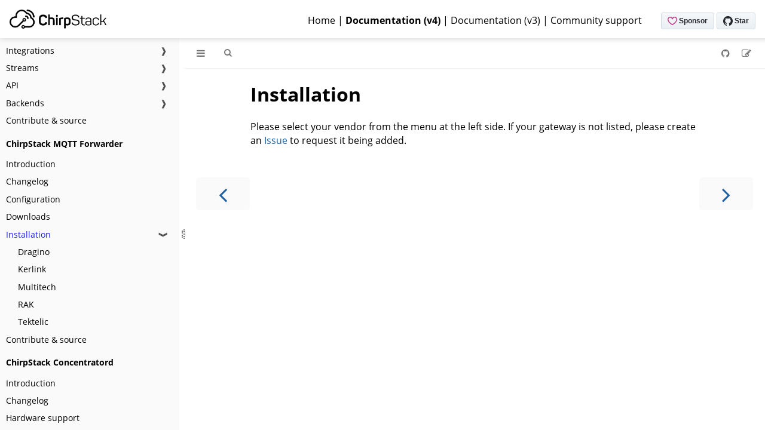

--- FILE ---
content_type: text/html
request_url: https://www.chirpstack.io/docs/chirpstack-mqtt-forwarder/install/index.html
body_size: 5185
content:
<!DOCTYPE HTML>
<html lang="en" class="light sidebar-visible" dir="ltr">
    <head>
        <!-- Book generated using mdBook -->
        <meta charset="UTF-8">
        <title>Installation - ChirpStack open-source LoRaWAN® Network Server documentation</title>


        <!-- Custom HTML head -->
        <!-- Google tag (gtag.js) -->
        <script async src="https://www.googletagmanager.com/gtag/js?id=G-YC61K7WX95"></script>
        <script>
          window.dataLayer = window.dataLayer || [];
          function gtag() { dataLayer.push(arguments); }
          gtag('js', new Date());
        
          gtag('config', 'G-YC61K7WX95');
        </script>
        <script async defer src="https://buttons.github.io/buttons.js"></script>

        <meta name="description" content="">
        <meta name="viewport" content="width=device-width, initial-scale=1">
        <meta name="theme-color" content="#ffffff">

        <link rel="icon" href="../../favicon.svg">
        <link rel="shortcut icon" href="../../favicon.png">
        <link rel="stylesheet" href="../../css/variables.css">
        <link rel="stylesheet" href="../../css/general.css">
        <link rel="stylesheet" href="../../css/chrome.css">

        <!-- Fonts -->
        <link rel="stylesheet" href="../../FontAwesome/css/font-awesome.css">
        <link rel="stylesheet" href="../../fonts/fonts.css">

        <!-- Highlight.js Stylesheets -->
        <link rel="stylesheet" id="highlight-css" href="../../highlight.css">
        <link rel="stylesheet" id="tomorrow-night-css" href="../../tomorrow-night.css">
        <link rel="stylesheet" id="ayu-highlight-css" href="../../ayu-highlight.css">

        <!-- Custom theme stylesheets -->
        <link rel="stylesheet" href="../../theme/css/chirpstack.css">
        <link rel="stylesheet" href="../../theme/pagetoc.css">


        <!-- Provide site root and default themes to javascript -->
        <script>
            const path_to_root = "../../";
            const default_light_theme = "light";
            const default_dark_theme = "navy";
        </script>
        <!-- Start loading toc.js asap -->
        <script src="../../toc.js"></script>
    </head>
    <body>
    <div id="body-container">
        <!-- Work around some values being stored in localStorage wrapped in quotes -->
        <script>
            try {
                let theme = localStorage.getItem('mdbook-theme');
                let sidebar = localStorage.getItem('mdbook-sidebar');

                if (theme.startsWith('"') && theme.endsWith('"')) {
                    localStorage.setItem('mdbook-theme', theme.slice(1, theme.length - 1));
                }

                if (sidebar.startsWith('"') && sidebar.endsWith('"')) {
                    localStorage.setItem('mdbook-sidebar', sidebar.slice(1, sidebar.length - 1));
                }
            } catch (e) { }
        </script>

        <!-- Set the theme before any content is loaded, prevents flash -->
        <script>
            const default_theme = window.matchMedia("(prefers-color-scheme: dark)").matches ? default_dark_theme : default_light_theme;
            let theme;
            try { theme = localStorage.getItem('mdbook-theme'); } catch(e) { }
            if (theme === null || theme === undefined) { theme = default_theme; }
            const html = document.documentElement;
            html.classList.remove('light')
            html.classList.add(theme);
            html.classList.add("js");
        </script>

        <input type="checkbox" id="sidebar-toggle-anchor" class="hidden">

        <!-- Hide / unhide sidebar before it is displayed -->
        <script>
            let sidebar = null;
            const sidebar_toggle = document.getElementById("sidebar-toggle-anchor");
            if (document.body.clientWidth >= 1080) {
                try { sidebar = localStorage.getItem('mdbook-sidebar'); } catch(e) { }
                sidebar = sidebar || 'visible';
            } else {
                sidebar = 'hidden';
            }
            sidebar_toggle.checked = sidebar === 'visible';
            html.classList.remove('sidebar-visible');
            html.classList.add("sidebar-" + sidebar);
        </script>

        <nav id="sidebar" class="sidebar" aria-label="Table of contents">
            <!-- populated by js -->
            <mdbook-sidebar-scrollbox class="sidebar-scrollbox"></mdbook-sidebar-scrollbox>
            <noscript>
                <iframe class="sidebar-iframe-outer" src="../../toc.html"></iframe>
            </noscript>
            <div id="sidebar-resize-handle" class="sidebar-resize-handle">
                <div class="sidebar-resize-indicator"></div>
            </div>
        </nav>

        <div id="page-wrapper" class="page-wrapper">

            <div class="page">
                <div class="chirpstack-header">
                	<div class="chirpstack-logo">
                		<a href="https://www.chirpstack.io"><img class="chirpstack-logo" src="https://www.chirpstack.io/static/logo.png"
                				alt="ChirpStack" /></a>
                	</div>
                	<div class="chirpstack-buttons">
                		<a class="github-button" href="https://github.com/sponsors/chirpstack" data-icon="octicon-heart"
                			data-size="large" aria-label="Sponsor @chirpstack on GitHub">Sponsor</a>
                		<a class="github-button" href="https://github.com/chirpstack/chirpstack" data-size="large"
                			aria-label="Star chirpstack/chirpstack on GitHub">Star</a>
                	</div>
                	<span class="chirpstack-links">
                		<a href="/">Home</a> | <strong>Documentation (v4)</strong> | <a
                			href="https://www.chirpstack.io/docs/v3-documentation.html">Documentation (v3)</a> | <a
                			href="https://support.chirpstack.io">Community support</a>
                	</span>
                </div>
                <div id="menu-bar-hover-placeholder"></div>
                <div id="menu-bar" class="menu-bar sticky">
                    <div class="left-buttons">
                        <label id="sidebar-toggle" class="icon-button" for="sidebar-toggle-anchor" title="Toggle Table of Contents" aria-label="Toggle Table of Contents" aria-controls="sidebar">
                            <i class="fa fa-bars"></i>
                        </label>
                        <button id="theme-toggle" class="icon-button" type="button" title="Change theme" aria-label="Change theme" aria-haspopup="true" aria-expanded="false" aria-controls="theme-list">
                            <i class="fa fa-paint-brush"></i>
                        </button>
                        <ul id="theme-list" class="theme-popup" aria-label="Themes" role="menu">
                            <li role="none"><button role="menuitem" class="theme" id="default_theme">Auto</button></li>
                            <li role="none"><button role="menuitem" class="theme" id="light">Light</button></li>
                            <li role="none"><button role="menuitem" class="theme" id="rust">Rust</button></li>
                            <li role="none"><button role="menuitem" class="theme" id="coal">Coal</button></li>
                            <li role="none"><button role="menuitem" class="theme" id="navy">Navy</button></li>
                            <li role="none"><button role="menuitem" class="theme" id="ayu">Ayu</button></li>
                        </ul>
                        <button id="search-toggle" class="icon-button" type="button" title="Search. (Shortkey: s)" aria-label="Toggle Searchbar" aria-expanded="false" aria-keyshortcuts="S" aria-controls="searchbar">
                            <i class="fa fa-search"></i>
                        </button>
                    </div>

                    <h1 class="menu-title"></h1>

                    <div class="right-buttons">
                        <a href="https://github.com/chirpstack/chirpstack-docs" title="Git repository" aria-label="Git repository">
                            <i id="git-repository-button" class="fa fa-github"></i>
                        </a>
                        <a href="https://github.com/chirpstack/chirpstack-docs/edit/master/src/chirpstack-mqtt-forwarder/install/index.md" title="Suggest an edit" aria-label="Suggest an edit">
                            <i id="git-edit-button" class="fa fa-edit"></i>
                        </a>

                    </div>
                </div>

                <div id="search-wrapper" class="hidden">
                    <form id="searchbar-outer" class="searchbar-outer">
                        <input type="search" id="searchbar" name="searchbar" placeholder="Search this book ..." aria-controls="searchresults-outer" aria-describedby="searchresults-header">
                    </form>
                    <div id="searchresults-outer" class="searchresults-outer hidden">
                        <div id="searchresults-header" class="searchresults-header"></div>
                        <ul id="searchresults">
                        </ul>
                    </div>
                </div>

                <!-- Apply ARIA attributes after the sidebar and the sidebar toggle button are added to the DOM -->
                <script>
                    document.getElementById('sidebar-toggle').setAttribute('aria-expanded', sidebar === 'visible');
                    document.getElementById('sidebar').setAttribute('aria-hidden', sidebar !== 'visible');
                    Array.from(document.querySelectorAll('#sidebar a')).forEach(function(link) {
                        link.setAttribute('tabIndex', sidebar === 'visible' ? 0 : -1);
                    });
                </script>

                <div id="content" class="content">
                    <main>
                        <style>
.mdbook-alerts {
  padding: 8px 16px;
  margin-bottom: 16px;
  border-left: 0.25em solid var(--mdbook-alerts-color);
}

.mdbook-alerts > *:first-child {
  margin-top: 0;
}

.mdbook-alerts > *:last-child {
  margin-bottom: 0;
}

.mdbook-alerts-title {
  display: flex;
  font-weight: 600;
  align-items: center;
  line-height: 1;
  color: var(--mdbook-alerts-color);
  text-transform: capitalize;
}

.mdbook-alerts-icon {
  display: inline-block;
  width: 1em;
  height: 1em;
  margin-right: 0.2em;
  background-color: currentColor;
  -webkit-mask: no-repeat center / 100%;
  mask: no-repeat center / 100%;
  -webkit-mask-image: var(--mdbook-alerts-icon);
  mask-image: var(--mdbook-alerts-icon);
}

.mdbook-alerts-note {
  --mdbook-alerts-color: rgb(9, 105, 218);
  /* https://icon-sets.iconify.design/material-symbols/info-outline-rounded/ */
  --mdbook-alerts-icon: url('data:image/svg+xml,%3Csvg xmlns="http%3A%2F%2Fwww.w3.org%2F2000%2Fsvg" width="24" height="24" viewBox="0 0 24 24"%3E%3Cpath fill="currentColor" d="M12 17q.425 0 .713-.288T13 16v-4q0-.425-.288-.712T12 11q-.425 0-.712.288T11 12v4q0 .425.288.713T12 17m0-8q.425 0 .713-.288T13 8q0-.425-.288-.712T12 7q-.425 0-.712.288T11 8q0 .425.288.713T12 9m0 13q-2.075 0-3.9-.788t-3.175-2.137q-1.35-1.35-2.137-3.175T2 12q0-2.075.788-3.9t2.137-3.175q1.35-1.35 3.175-2.137T12 2q2.075 0 3.9.788t3.175 2.137q1.35 1.35 2.138 3.175T22 12q0 2.075-.788 3.9t-2.137 3.175q-1.35 1.35-3.175 2.138T12 22m0-2q3.35 0 5.675-2.325T20 12q0-3.35-2.325-5.675T12 4Q8.65 4 6.325 6.325T4 12q0 3.35 2.325 5.675T12 20m0-8"%2F%3E%3C%2Fsvg%3E');
}

.mdbook-alerts-tip {
  --mdbook-alerts-color: rgb(26, 127, 55);
  /* https://icon-sets.iconify.design/material-symbols/lightbulb-outline-rounded/ */
  --mdbook-alerts-icon: url('data:image/svg+xml,%3Csvg xmlns="http%3A%2F%2Fwww.w3.org%2F2000%2Fsvg" width="24" height="24" viewBox="0 0 24 24"%3E%3Cpath fill="currentColor" d="M12 22q-.825 0-1.412-.587T10 20h4q0 .825-.587 1.413T12 22m-3-3q-.425 0-.712-.288T8 18q0-.425.288-.712T9 17h6q.425 0 .713.288T16 18q0 .425-.288.713T15 19zm-.75-3q-1.725-1.025-2.738-2.75T4.5 9.5q0-3.125 2.188-5.312T12 2q3.125 0 5.313 2.188T19.5 9.5q0 2.025-1.012 3.75T15.75 16zm.6-2h6.3q1.125-.8 1.738-1.975T17.5 9.5q0-2.3-1.6-3.9T12 4Q9.7 4 8.1 5.6T6.5 9.5q0 1.35.613 2.525T8.85 14M12 14"%2F%3E%3C%2Fsvg%3E');
}

.mdbook-alerts-important {
  --mdbook-alerts-color: rgb(130, 80, 223);
  /* https://icon-sets.iconify.design/material-symbols/chat-info-outline-rounded/ */
  --mdbook-alerts-icon: url('data:image/svg+xml,%3Csvg xmlns="http%3A%2F%2Fwww.w3.org%2F2000%2Fsvg" width="24" height="24" viewBox="0 0 24 24"%3E%3Cpath fill="currentColor" d="M12 7q.425 0 .713-.288T13 6q0-.425-.288-.712T12 5q-.425 0-.712.288T11 6q0 .425.288.713T12 7m0 8q.425 0 .713-.288T13 14v-4q0-.425-.288-.712T12 9q-.425 0-.712.288T11 10v4q0 .425.288.713T12 15m-6 3l-2.3 2.3q-.475.475-1.088.213T2 19.575V4q0-.825.588-1.412T4 2h16q.825 0 1.413.588T22 4v12q0 .825-.587 1.413T20 18zm-.85-2H20V4H4v13.125zM4 16V4z"%2F%3E%3C%2Fsvg%3E');
}

.mdbook-alerts-warning {
  --mdbook-alerts-color: rgb(154, 103, 0);
  /* https://icon-sets.iconify.design/material-symbols/warning-outline-rounded/ */
  --mdbook-alerts-icon: url('data:image/svg+xml,%3Csvg xmlns="http%3A%2F%2Fwww.w3.org%2F2000%2Fsvg" width="24" height="24" viewBox="0 0 24 24"%3E%3Cpath fill="currentColor" d="M2.725 21q-.275 0-.5-.137t-.35-.363q-.125-.225-.137-.488t.137-.512l9.25-16q.15-.25.388-.375T12 3q.25 0 .488.125t.387.375l9.25 16q.15.25.138.513t-.138.487q-.125.225-.35.363t-.5.137zm1.725-2h15.1L12 6zM12 18q.425 0 .713-.288T13 17q0-.425-.288-.712T12 16q-.425 0-.712.288T11 17q0 .425.288.713T12 18m0-3q.425 0 .713-.288T13 14v-3q0-.425-.288-.712T12 10q-.425 0-.712.288T11 11v3q0 .425.288.713T12 15m0-2.5"%2F%3E%3C%2Fsvg%3E');
}

.mdbook-alerts-caution {
  --mdbook-alerts-color: rgb(207, 34, 46);
  /* https://icon-sets.iconify.design/material-symbols/brightness-alert-outline-rounded/ */
  --mdbook-alerts-icon: url('data:image/svg+xml,%3Csvg xmlns="http%3A%2F%2Fwww.w3.org%2F2000%2Fsvg" width="24" height="24" viewBox="0 0 24 24"%3E%3Cpath fill="currentColor" d="M12 17q.425 0 .713-.288T13 16q0-.425-.288-.712T12 15q-.425 0-.712.288T11 16q0 .425.288.713T12 17m0-4q.425 0 .713-.288T13 12V8q0-.425-.288-.712T12 7q-.425 0-.712.288T11 8v4q0 .425.288.713T12 13m-3.35 7H6q-.825 0-1.412-.587T4 18v-2.65L2.075 13.4q-.275-.3-.425-.662T1.5 12q0-.375.15-.737t.425-.663L4 8.65V6q0-.825.588-1.412T6 4h2.65l1.95-1.925q.3-.275.663-.425T12 1.5q.375 0 .738.15t.662.425L15.35 4H18q.825 0 1.413.588T20 6v2.65l1.925 1.95q.275.3.425.663t.15.737q0 .375-.15.738t-.425.662L20 15.35V18q0 .825-.587 1.413T18 20h-2.65l-1.95 1.925q-.3.275-.662.425T12 22.5q-.375 0-.737-.15t-.663-.425zm.85-2l2.5 2.5l2.5-2.5H18v-3.5l2.5-2.5L18 9.5V6h-3.5L12 3.5L9.5 6H6v3.5L3.5 12L6 14.5V18zm2.5-6"%2F%3E%3C%2Fsvg%3E');
}

</style>
<h1 id="installation"><a class="header" href="#installation">Installation</a></h1>
<p>Please select your vendor from the menu at the left side. If your gateway is
not listed, please create an <a href="https://github.com/chirpstack/chirpstack-mqtt-forwarder/issues">Issue</a>
to request it being added.</p>

                    </main>

                    <nav class="nav-wrapper" aria-label="Page navigation">
                        <!-- Mobile navigation buttons -->
                            <a rel="prev" href="../../chirpstack-mqtt-forwarder/downloads.html" class="mobile-nav-chapters previous" title="Previous chapter" aria-label="Previous chapter" aria-keyshortcuts="Left">
                                <i class="fa fa-angle-left"></i>
                            </a>

                            <a rel="next prefetch" href="../../chirpstack-mqtt-forwarder/install/dragino.html" class="mobile-nav-chapters next" title="Next chapter" aria-label="Next chapter" aria-keyshortcuts="Right">
                                <i class="fa fa-angle-right"></i>
                            </a>

                        <div style="clear: both"></div>
                    </nav>
                </div>
            </div>

            <nav class="nav-wide-wrapper" aria-label="Page navigation">
                    <a rel="prev" href="../../chirpstack-mqtt-forwarder/downloads.html" class="nav-chapters previous" title="Previous chapter" aria-label="Previous chapter" aria-keyshortcuts="Left">
                        <i class="fa fa-angle-left"></i>
                    </a>

                    <a rel="next prefetch" href="../../chirpstack-mqtt-forwarder/install/dragino.html" class="nav-chapters next" title="Next chapter" aria-label="Next chapter" aria-keyshortcuts="Right">
                        <i class="fa fa-angle-right"></i>
                    </a>
            </nav>

        </div>




        <script>
            window.playground_copyable = true;
        </script>


        <script src="../../elasticlunr.min.js"></script>
        <script src="../../mark.min.js"></script>
        <script src="../../searcher.js"></script>

        <script src="../../clipboard.min.js"></script>
        <script src="../../highlight.js"></script>
        <script src="../../book.js"></script>

        <!-- Custom JS scripts -->
        <script src="../../theme/pagetoc.js"></script>


    </div>
    </body>
</html>


--- FILE ---
content_type: text/css
request_url: https://www.chirpstack.io/docs/ayu-highlight.css
body_size: 929
content:
/*
Based off of the Ayu theme
Original by Dempfi (https://github.com/dempfi/ayu)
*/

.hljs {
  display: block;
  overflow-x: auto;
  background: #191f26;
  color: #e6e1cf;
}

.hljs-comment,
.hljs-quote {
  color: #5c6773;
  font-style: italic;
}

.hljs-variable,
.hljs-template-variable,
.hljs-attribute,
.hljs-attr,
.hljs-regexp,
.hljs-link,
.hljs-selector-id,
.hljs-selector-class {
  color: #ff7733;
}

.hljs-number,
.hljs-meta,
.hljs-builtin-name,
.hljs-literal,
.hljs-type,
.hljs-params {
  color: #ffee99;
}

.hljs-string,
.hljs-bullet {
  color: #b8cc52;
}

.hljs-title,
.hljs-built_in,
.hljs-section {
  color: #ffb454;
}

.hljs-keyword,
.hljs-selector-tag,
.hljs-symbol {
  color: #ff7733;
}

.hljs-name {
    color: #36a3d9;
}

.hljs-tag {
    color: #00568d;
}

.hljs-emphasis {
  font-style: italic;
}

.hljs-strong {
  font-weight: bold;
}

.hljs-addition {
  color: #91b362;
}

.hljs-deletion {
  color: #d96c75;
}


--- FILE ---
content_type: text/css
request_url: https://www.chirpstack.io/docs/theme/css/chirpstack.css
body_size: 1176
content:
@media only screen and (max-width: 768px) {
	.chirpstack-header {
		display: none;
	}
}

@media only screen and (min-width: 768px) {
	.chirpstack-header {
		position: fixed;
		top: 0;
		left: 0;
		width: 100%;
		height: 32px;
		background-color: white;
		box-shadow: 0 0 10px 0 #ccc;
		padding: 16px;
		z-index: 999;
	}

	.chirpstack-logo {
		float: left;
		height: 32px;
	}

	.chirpstack-links {
		margin-top: 7px;
		font-size: 16px;
		margin-right: 32px;
		float: right;
	}

	.chirpstack-buttons {
		margin-top: 5px;
		float: right;
		margin-right: 32px;
	}

	.sidebar {
		margin-top: 64px;
	}

	.page-wrapper {
		margin-top: 64px;
	}

	.nav-chapters {
		top: 64px;
	}

	.chirpstack-links a {
		color: black;
		text-decoration: none;
	}

	.chirpstack-links a:hover {
		text-decoration: underline;
	}

	#menu-bar.sticky,
	.js #menu-bar-hover-placeholder:hover+#menu-bar,
	.js #menu-bar:hover,
	.js.sidebar-visible #menu-bar {
		top: 64px !important;
	}

	#menu-bar-hover-placeholder {
		top: 64px;
	}

	html {
		scroll-padding: 64px;
	}
}

#theme-toggle {
	display: none;
}

.sponsors img {
	max-height: 135px;
	max-width: 300px;
  margin-left: 25px;
  margin-right: 25px;
}


--- FILE ---
content_type: text/css
request_url: https://www.chirpstack.io/docs/theme/pagetoc.css
body_size: 1317
content:
@media only screen and (max-width:1439px) {
    .sidetoc {
        display: none;
    }
}

@media only screen and (min-width:1440px) {
    main {
        position: relative;
    }
    .sidetoc {
        margin-left: auto;
        margin-right: auto;
        left: calc(100% + (var(--content-max-width))/4 - 140px);
        position: absolute;
    }
    .pagetoc {
        position: fixed;
        width: 200px;
        height: calc(100vh - var(--menu-bar-height) - 0.67em * 4);
        overflow: auto;
    }
    .pagetoc a {
        border-left: 1px solid var(--sidebar-bg);
        color: var(--fg) !important;
        display: block;
        padding-bottom: 5px;
        padding-top: 5px;
        padding-left: 10px;
        text-align: left;
        text-decoration: none;
    }
    .pagetoc a:hover,
    .pagetoc a.active {
        background: var(--sidebar-bg);
        color: var(--sidebar-fg) !important;
    }
    .pagetoc .active {
        background: var(--sidebar-bg);
        color: var(--sidebar-fg);
    }
    .pagetoc .pagetoc-H2 {
        padding-left: 20px;
    }
    .pagetoc .pagetoc-H3 {
        padding-left: 40px;
    }
    .pagetoc .pagetoc-H4 {
        padding-left: 60px;
    }
    .pagetoc .pagetoc-H5 {
        display: none;
    }
    .pagetoc .pagetoc-H6 {
        display: none;
    }
}


--- FILE ---
content_type: application/javascript
request_url: https://www.chirpstack.io/docs/toc.js
body_size: 23150
content:
// Populate the sidebar
//
// This is a script, and not included directly in the page, to control the total size of the book.
// The TOC contains an entry for each page, so if each page includes a copy of the TOC,
// the total size of the page becomes O(n**2).
class MDBookSidebarScrollbox extends HTMLElement {
    constructor() {
        super();
    }
    connectedCallback() {
        this.innerHTML = '<ol class="chapter"><li class="chapter-item "><a href="index.html">Introduction</a></li><li class="chapter-item "><a href="architecture.html">Architecture</a></li><li class="chapter-item "><a href="v3-documentation.html">v3 documentation</a></li><li class="chapter-item "><a href="v4-breaking-changes.html">v4 breaking changes</a></li><li class="chapter-item "><a href="v3-v4-migration.html">v3 to v4 migration</a></li><li class="chapter-item "><a href="sponsors.html">Sponsors</a></li><li class="chapter-item affix "><li class="spacer"></li><li class="chapter-item affix "><li class="part-title">Getting started</li><li class="chapter-item "><a href="getting-started/docker.html">Docker</a></li><li class="chapter-item "><a href="getting-started/debian-ubuntu.html">Debian / Ubuntu</a></li><li class="chapter-item "><a href="getting-started/raspberry-pi.html">Raspberry Pi</a></li><li class="chapter-item "><a href="getting-started/ansible-vagrant.html">Ansible and Vagrant</a></li><li class="chapter-item "><a href="getting-started/add-devices-to-device-profiles.html">Add devices to device profiles</a></li><li class="chapter-item "><a href="guides/index.html">Guides</a><a class="toggle"><div>❱</div></a></li><li><ol class="section"><li class="chapter-item "><a href="guides/connect-gateway.html">Connecting a gateway</a></li><li class="chapter-item "><a href="guides/connect-device.html">Connecting a device</a></li><li class="chapter-item "><a href="guides/device-repository-and-metrics.html">Device repository and metrics</a></li><li class="chapter-item "><a href="guides/mosquitto-tls-configuration.html">Mosquitto TLS configuration</a></li><li class="chapter-item "><a href="guides/node-red-integration.html">Node-RED integration</a></li><li class="chapter-item "><a href="guides/thingsboard.html">ThingsBoard integration</a></li><li class="chapter-item "><a href="guides/pilot-things.html">Pilot Things integration</a></li><li class="chapter-item "><a href="guides/auth0-integration.html">Auth0.com integration</a></li><li class="chapter-item "><a href="guides/migrating-from-semtech-ns.html">Migrating from Semtech NS</a></li><li class="chapter-item "><a href="guides/helium-roaming.html">Roaming with Helium</a></li></ol></li><li class="chapter-item "><a href="gateway-configuration/index.html">Gateway configuration</a><a class="toggle"><div>❱</div></a></li><li><ol class="section"><li class="chapter-item "><a href="gateway-configuration/browan.html">Browan</a></li><li class="chapter-item "><a href="gateway-configuration/dragino.html">Dragino</a></li><li class="chapter-item "><a href="gateway-configuration/kerkink.html">Kerlink</a></li><li class="chapter-item "><a href="gateway-configuration/laird.html">Laird</a></li><li class="chapter-item "><a href="gateway-configuration/matchx.html">MatchX</a></li><li class="chapter-item "><a href="gateway-configuration/milesight.html">Milesight</a></li><li class="chapter-item "><a href="gateway-configuration/multitech.html">Multitech</a></li><li class="chapter-item "><a href="gateway-configuration/rak.html">RAK</a></li><li class="chapter-item "><a href="gateway-configuration/tektelic.html">Tektelic</a></li></ol></li><li class="chapter-item "><li class="part-title">ChirpStack</li><li class="chapter-item "><a href="chirpstack/changelog.html">Changelog</a></li><li class="chapter-item "><a href="chirpstack/configuration.html">Configuration</a></li><li class="chapter-item "><a href="chirpstack/downloads.html">Downloads</a></li><li class="chapter-item "><a href="chirpstack/requirements.html">Requirements</a></li><li class="chapter-item "><a href="chirpstack/features/index.html">Features</a><a class="toggle"><div>❱</div></a></li><li><ol class="section"><li class="chapter-item "><a href="chirpstack/features/adaptive-data-rate.html">Adaptive data-rate (ADR)</a></li><li class="chapter-item "><a href="chirpstack/features/channel-configuration.html">Channel (re)configuration</a></li><li class="chapter-item "><a href="chirpstack/features/device-activation.html">Device activation</a></li><li class="chapter-item "><a href="chirpstack/features/device-classes.html">Device classes</a></li><li class="chapter-item "><a href="chirpstack/features/device-metrics.html">Device metrics</a></li><li class="chapter-item "><a href="chirpstack/features/device-status.html">Device status</a></li><li class="chapter-item "><a href="chirpstack/features/device-time.html">Device time</a></li><li class="chapter-item "><a href="chirpstack/features/end-to-end-encryption.html">End-to-end encryption</a></li><li class="chapter-item "><a href="chirpstack/features/frame-logging.html">Frame logging</a></li><li class="chapter-item "><a href="chirpstack/features/fuota.html">FUOTA</a></li><li class="chapter-item "><a href="chirpstack/features/gateway-management.html">Gateway management</a></li><li class="chapter-item "><a href="chirpstack/features/geolocation.html">Geolocation</a></li><li class="chapter-item "><a href="chirpstack/features/join-server.html">Join server</a></li><li class="chapter-item "><a href="chirpstack/features/multi-region.html">Multi-region</a></li><li class="chapter-item "><a href="chirpstack/features/multicast.html">Multicast</a></li><li class="chapter-item "><a href="chirpstack/features/rejoin.html">Rejoin</a></li><li class="chapter-item "><a href="chirpstack/features/rx-parameters-configuration.html">RX parameters (re)configuration</a></li></ol></li><li class="chapter-item "><a href="chirpstack/use/index.html">Use</a><a class="toggle"><div>❱</div></a></li><li><ol class="section"><li class="chapter-item "><a href="chirpstack/use/applications.html">Applications</a></li><li class="chapter-item "><a href="chirpstack/use/device-profiles.html">Device profiles</a></li><li class="chapter-item "><a href="chirpstack/use/devices.html">Devices</a></li><li class="chapter-item "><a href="chirpstack/use/event-log.html">Event log</a></li><li class="chapter-item "><a href="chirpstack/use/frame-log.html">Frame log</a></li><li class="chapter-item "><a href="chirpstack/use/fuota.html">FUOTA</a></li><li class="chapter-item "><a href="chirpstack/use/gateways.html">Gateways</a></li><li class="chapter-item "><a href="chirpstack/use/login.html">Login</a></li><li class="chapter-item "><a href="chirpstack/use/multicast-groups.html">Multicast groups</a></li><li class="chapter-item "><a href="chirpstack/use/tenants.html">Tenants</a></li><li class="chapter-item "><a href="chirpstack/use/users.html">Users</a></li></ol></li><li class="chapter-item "><a href="chirpstack/integrations/index.html">Integrations</a><a class="toggle"><div>❱</div></a></li><li><ol class="section"><li class="chapter-item "><a href="chirpstack/integrations/events.html">Event types</a></li><li class="chapter-item "><a href="chirpstack/integrations/amqp.html">AMQP / RabbitMQ</a></li><li class="chapter-item "><a href="chirpstack/integrations/pulsar.html">Apache Pulsar</a></li><li class="chapter-item "><a href="chirpstack/integrations/aws-sns.html">AWS SNS</a></li><li class="chapter-item "><a href="chirpstack/integrations/azure-service-bus.html">Azure Service-Bus</a></li><li class="chapter-item "><a href="chirpstack/integrations/gcp-pub-sub.html">GCP Pub/Sub</a></li><li class="chapter-item "><a href="chirpstack/integrations/http.html">HTTP</a></li><li class="chapter-item "><a href="chirpstack/integrations/ifttt.html">IFTTT</a></li><li class="chapter-item "><a href="chirpstack/integrations/influxdb.html">InfluxDB</a></li><li class="chapter-item "><a href="chirpstack/integrations/mqtt.html">MQTT</a></li><li class="chapter-item "><a href="chirpstack/integrations/mydevices.html">myDevices</a></li><li class="chapter-item "><a href="chirpstack/integrations/pilot-things.html">Pilot Things</a></li><li class="chapter-item "><a href="chirpstack/integrations/postgresql.html">PostgreSQL</a></li><li class="chapter-item "><a href="chirpstack/integrations/thingsboard.html">ThingsBoard</a></li><li class="chapter-item "><a href="chirpstack/integrations/building-new-integrations.html">Building new integrations</a></li></ol></li><li class="chapter-item "><a href="chirpstack/streams/index.html">Streams</a><a class="toggle"><div>❱</div></a></li><li><ol class="section"><li class="chapter-item "><a href="chirpstack/streams/api-requests.html">API requests</a></li><li class="chapter-item "><a href="chirpstack/streams/backend-interfaces.html">Backend Interfaces API</a></li><li class="chapter-item "><a href="chirpstack/streams/events.html">Integration events</a></li><li class="chapter-item "><a href="chirpstack/streams/frames.html">LoRaWAN frames</a></li><li class="chapter-item "><a href="chirpstack/streams/metadata.html">Uplink / downlink metadata</a></li></ol></li><li class="chapter-item "><a href="chirpstack/api/index.html">API</a><a class="toggle"><div>❱</div></a></li><li><ol class="section"><li class="chapter-item "><a href="chirpstack/api/grpc.html">gRPC</a></li><li class="chapter-item "><a href="chirpstack/api/rest.html">REST</a></li><li class="chapter-item "><a href="chirpstack/api/go-examples.html">Go examples</a></li><li class="chapter-item "><a href="chirpstack/api/python-examples.html">Python examples</a></li><li class="chapter-item "><a href="chirpstack/api/js-examples.html">JavaScript examples</a></li><li class="chapter-item "><a href="chirpstack/api/csharp-examples.html">C# examples</a></li><li class="chapter-item "><a href="chirpstack/api/api.html">Protocol documentation</a></li></ol></li><li class="chapter-item "><a href="chirpstack/backends/index.html">Backends</a><a class="toggle"><div>❱</div></a></li><li><ol class="section"><li class="chapter-item "><a href="chirpstack/backends/mqtt.html">MQTT</a></li></ol></li><li class="chapter-item "><a href="chirpstack/contribute.html">Contribute &amp; source</a></li><li class="chapter-item affix "><li class="part-title">ChirpStack MQTT Forwarder</li><li class="chapter-item "><a href="chirpstack-mqtt-forwarder/index.html">Introduction</a></li><li class="chapter-item "><a href="chirpstack-mqtt-forwarder/changelog.html">Changelog</a></li><li class="chapter-item "><a href="chirpstack-mqtt-forwarder/configuration.html">Configuration</a></li><li class="chapter-item "><a href="chirpstack-mqtt-forwarder/downloads.html">Downloads</a></li><li class="chapter-item "><a href="chirpstack-mqtt-forwarder/install/index.html">Installation</a><a class="toggle"><div>❱</div></a></li><li><ol class="section"><li class="chapter-item "><a href="chirpstack-mqtt-forwarder/install/dragino.html">Dragino</a></li><li class="chapter-item "><a href="chirpstack-mqtt-forwarder/install/kerlink.html">Kerlink</a></li><li class="chapter-item "><a href="chirpstack-mqtt-forwarder/install/multitech.html">Multitech</a></li><li class="chapter-item "><a href="chirpstack-mqtt-forwarder/install/rak.html">RAK</a></li><li class="chapter-item "><a href="chirpstack-mqtt-forwarder/install/tektelic.html">Tektelic</a></li></ol></li><li class="chapter-item "><a href="chirpstack-mqtt-forwarder/contribute.html">Contribute &amp; source</a></li><li class="chapter-item affix "><li class="part-title">ChirpStack Concentratord</li><li class="chapter-item "><a href="chirpstack-concentratord/index.html">Introduction</a></li><li class="chapter-item "><a href="chirpstack-concentratord/changelog.html">Changelog</a></li><li class="chapter-item "><a href="chirpstack-concentratord/hardware-support.html">Hardware support</a></li><li class="chapter-item "><a href="chirpstack-concentratord/configuration.html">Configuration</a></li><li class="chapter-item "><a href="chirpstack-concentratord/downloads.html">Downloads</a></li><li class="chapter-item "><a href="chirpstack-concentratord/installation/index.html">Installation</a><a class="toggle"><div>❱</div></a></li><li><ol class="section"><li class="chapter-item "><a href="chirpstack-concentratord/installation/kerlink.html">Kerlink</a></li><li class="chapter-item "><a href="chirpstack-concentratord/installation/multitech.html">Multitech</a></li></ol></li><li class="chapter-item "><a href="chirpstack-concentratord/api/index.html">API</a><a class="toggle"><div>❱</div></a></li><li><ol class="section"><li class="chapter-item "><a href="chirpstack-concentratord/api/commands.html">Commands</a></li><li class="chapter-item "><a href="chirpstack-concentratord/api/events.html">Events</a></li></ol></li><li class="chapter-item "><a href="chirpstack-concentratord/contribute.html">Contribute &amp; source</a></li><li class="chapter-item affix "><li class="part-title">ChirpStack Gateway Bridge</li><li class="chapter-item "><a href="chirpstack-gateway-bridge/index.html">Introduction</a></li><li class="chapter-item "><a href="chirpstack-gateway-bridge/changelog.html">Changelog</a></li><li class="chapter-item "><a href="chirpstack-gateway-bridge/configuration.html">Configuration</a></li><li class="chapter-item "><a href="chirpstack-gateway-bridge/downloads.html">Downloads</a></li><li class="chapter-item "><a href="chirpstack-gateway-bridge/install/index.html">Installation</a><a class="toggle"><div>❱</div></a></li><li><ol class="section"><li class="chapter-item "><a href="chirpstack-gateway-bridge/install/debian-ubuntu.html">Debian / Ubuntu</a></li><li class="chapter-item "><a href="chirpstack-gateway-bridge/install/raspberry-pi.html">Raspberry Pi</a></li><li class="chapter-item "><a href="chirpstack-gateway-bridge/install/cisco.html">Cisco</a></li><li class="chapter-item "><a href="chirpstack-gateway-bridge/install/dragino.html">Dragino</a></li><li class="chapter-item "><a href="chirpstack-gateway-bridge/install/kerlink.html">Kerlink</a></li><li class="chapter-item "><a href="chirpstack-gateway-bridge/install/multitech.html">Multitech</a></li><li class="chapter-item "><a href="chirpstack-gateway-bridge/install/tektelic.html">Tektelic</a></li><li class="chapter-item "><a href="chirpstack-gateway-bridge/install/wifx.html">Wifx</a></li></ol></li><li class="chapter-item "><a href="chirpstack-gateway-bridge/payloads/index.html">Payload formats</a><a class="toggle"><div>❱</div></a></li><li><ol class="section"><li class="chapter-item "><a href="chirpstack-gateway-bridge/payloads/events.html">Events</a></li><li class="chapter-item "><a href="chirpstack-gateway-bridge/payloads/states.html">States</a></li><li class="chapter-item "><a href="chirpstack-gateway-bridge/payloads/commands.html">Commands</a></li></ol></li><li class="chapter-item "><a href="chirpstack-gateway-bridge/backends/index.html">Backends</a><a class="toggle"><div>❱</div></a></li><li><ol class="section"><li class="chapter-item "><a href="chirpstack-gateway-bridge/backends/basics-station.html">Basics Station</a></li><li class="chapter-item "><a href="chirpstack-gateway-bridge/backends/concentratord.html">Concentratord</a></li><li class="chapter-item "><a href="chirpstack-gateway-bridge/backends/semtech-udp.html">Semtech UDP</a></li></ol></li><li class="chapter-item "><a href="chirpstack-gateway-bridge/integrations/index.html">Integrations</a><a class="toggle"><div>❱</div></a></li><li><ol class="section"><li class="chapter-item "><a href="chirpstack-gateway-bridge/integrations/mqtt.html">MQTT</a></li><li class="chapter-item "><a href="chirpstack-gateway-bridge/integrations/azure-iot-hub.html">Azure IoT Hub</a></li><li class="chapter-item "><a href="chirpstack-gateway-bridge/integrations/gcp-cloud-iot-core.html">GCP Cloud IoT Core</a></li></ol></li><li class="chapter-item "><a href="chirpstack-gateway-bridge/metrics.html">Metrics</a></li><li class="chapter-item "><a href="chirpstack-gateway-bridge/contribute.html">Contribute &amp; source</a></li><li class="chapter-item affix "><li class="part-title">ChirpStack Gateway OS</li><li class="chapter-item "><a href="chirpstack-gateway-os/index.html">Introduction</a></li><li class="chapter-item "><a href="chirpstack-gateway-os/changelog.html">Changelog</a></li><li class="chapter-item "><a href="chirpstack-gateway-os/image-types.html">Image types</a></li><li class="chapter-item "><a href="chirpstack-gateway-os/hardware-support.html">Hardware support</a></li><li class="chapter-item "><a href="chirpstack-gateway-os/downloads.html">Downloads</a></li><li class="chapter-item "><a href="chirpstack-gateway-os/install/index.html">Installation</a><a class="toggle"><div>❱</div></a></li><li><ol class="section"><li class="chapter-item "><a href="chirpstack-gateway-os/install/dragino.html">Dragino</a></li><li class="chapter-item "><a href="chirpstack-gateway-os/install/rak.html">RAK</a></li><li class="chapter-item "><a href="chirpstack-gateway-os/install/raspberry-pi.html">Raspberry Pi</a></li><li class="chapter-item "><a href="chirpstack-gateway-os/install/seeed.html">Seeed</a></li></ol></li><li class="chapter-item "><a href="chirpstack-gateway-os/getting-started.html">Getting started</a></li><li class="chapter-item "><a href="chirpstack-gateway-os/use/index.html">Use</a><a class="toggle"><div>❱</div></a></li><li><ol class="section"><li class="chapter-item "><a href="chirpstack-gateway-os/use/configuration.html">Configuration</a></li><li class="chapter-item "><a href="chirpstack-gateway-os/use/subscribe-to-mqtt.html">Subscribe to MQTT</a></li><li class="chapter-item "><a href="chirpstack-gateway-os/use/log-files.html">Log files</a></li><li class="chapter-item "><a href="chirpstack-gateway-os/use/modifying-files.html">Modifying files</a></li><li class="chapter-item "><a href="chirpstack-gateway-os/use/software-update.html">Software update</a></li><li class="chapter-item "><a href="chirpstack-gateway-os/use/chirpstack-gateway-mesh.html">ChirpStack Gateway Mesh</a></li><li class="chapter-item "><a href="chirpstack-gateway-os/use/node-red.html">Node-RED</a></li></ol></li><li class="chapter-item "><a href="chirpstack-gateway-os/contribute.html">Contribute &amp; source</a></li><li class="chapter-item affix "><li class="part-title">ChirpStack Gateway Mesh</li><li class="chapter-item "><a href="chirpstack-gateway-mesh/index.html">Introduction</a></li><li class="chapter-item "><a href="chirpstack-gateway-mesh/changelog.html">Changelog</a></li><li class="chapter-item "><a href="chirpstack-gateway-mesh/configuration.html">Configuration</a></li><li class="chapter-item "><a href="chirpstack-gateway-mesh/downloads.html">Downloads</a></li><li class="chapter-item "><a href="chirpstack-gateway-mesh/install/index.html">Installation</a><a class="toggle"><div>❱</div></a></li><li><ol class="section"><li class="chapter-item "><a href="chirpstack-gateway-mesh/install/rak.html">RAK</a></li><li class="chapter-item "><a href="chirpstack-gateway-mesh/install/raspberry-pi.html">Raspberry Pi</a></li></ol></li><li class="chapter-item "><a href="chirpstack-gateway-mesh/events.html">Events</a></li><li class="chapter-item "><a href="chirpstack-gateway-mesh/commands.html">Commands</a></li><li class="chapter-item "><a href="chirpstack-gateway-mesh/protocol/index.html">Protocol</a><a class="toggle"><div>❱</div></a></li><li><ol class="section"><li class="chapter-item "><a href="chirpstack-gateway-mesh/protocol/stored-context.html">Stored context</a></li><li class="chapter-item "><a href="chirpstack-gateway-mesh/protocol/uplink.html">Uplink</a></li><li class="chapter-item "><a href="chirpstack-gateway-mesh/protocol/downlink.html">Downlink</a></li><li class="chapter-item "><a href="chirpstack-gateway-mesh/protocol/events.html">Events</a></li><li class="chapter-item "><a href="chirpstack-gateway-mesh/protocol/commands.html">Commands</a></li><li class="chapter-item "><a href="chirpstack-gateway-mesh/protocol/tlv-payloads.html">TLV payloads</a></li></ol></li><li class="chapter-item "><a href="chirpstack-gateway-mesh/comparison.html">Comparison</a></li><li class="chapter-item "><a href="chirpstack-gateway-mesh/contribute.html">Contribute &amp; source</a></li><li class="chapter-item affix "><li class="spacer"></li></ol>';
        // Set the current, active page, and reveal it if it's hidden
        let current_page = document.location.href.toString().split("#")[0].split("?")[0];
        if (current_page.endsWith("/")) {
            current_page += "index.html";
        }
        var links = Array.prototype.slice.call(this.querySelectorAll("a"));
        var l = links.length;
        for (var i = 0; i < l; ++i) {
            var link = links[i];
            var href = link.getAttribute("href");
            if (href && !href.startsWith("#") && !/^(?:[a-z+]+:)?\/\//.test(href)) {
                link.href = path_to_root + href;
            }
            // The "index" page is supposed to alias the first chapter in the book.
            if (link.href === current_page || (i === 0 && path_to_root === "" && current_page.endsWith("/index.html"))) {
                link.classList.add("active");
                var parent = link.parentElement;
                if (parent && parent.classList.contains("chapter-item")) {
                    parent.classList.add("expanded");
                }
                while (parent) {
                    if (parent.tagName === "LI" && parent.previousElementSibling) {
                        if (parent.previousElementSibling.classList.contains("chapter-item")) {
                            parent.previousElementSibling.classList.add("expanded");
                        }
                    }
                    parent = parent.parentElement;
                }
            }
        }
        // Track and set sidebar scroll position
        this.addEventListener('click', function(e) {
            if (e.target.tagName === 'A') {
                sessionStorage.setItem('sidebar-scroll', this.scrollTop);
            }
        }, { passive: true });
        var sidebarScrollTop = sessionStorage.getItem('sidebar-scroll');
        sessionStorage.removeItem('sidebar-scroll');
        if (sidebarScrollTop) {
            // preserve sidebar scroll position when navigating via links within sidebar
            this.scrollTop = sidebarScrollTop;
        } else {
            // scroll sidebar to current active section when navigating via "next/previous chapter" buttons
            var activeSection = document.querySelector('#sidebar .active');
            if (activeSection) {
                activeSection.scrollIntoView({ block: 'center' });
            }
        }
        // Toggle buttons
        var sidebarAnchorToggles = document.querySelectorAll('#sidebar a.toggle');
        function toggleSection(ev) {
            ev.currentTarget.parentElement.classList.toggle('expanded');
        }
        Array.from(sidebarAnchorToggles).forEach(function (el) {
            el.addEventListener('click', toggleSection);
        });
    }
}
window.customElements.define("mdbook-sidebar-scrollbox", MDBookSidebarScrollbox);


--- FILE ---
content_type: application/javascript
request_url: https://www.chirpstack.io/docs/theme/pagetoc.js
body_size: 2243
content:
let scrollTimeout;

const listenActive = () => {
  const elems = document.querySelector(".pagetoc").children;
  [...elems].forEach(el => {
    el.addEventListener("click", (event) => {
      clearTimeout(scrollTimeout);
      [...elems].forEach(el => el.classList.remove("active"));
      el.classList.add("active");
      // Prevent scroll updates for a short period
      scrollTimeout = setTimeout(() => {
        scrollTimeout = null;
      }, 100); // Adjust timing as needed
    });
  });
};

const getPagetoc = () => document.querySelector(".pagetoc") || autoCreatePagetoc();

const autoCreatePagetoc = () => {
  const main = document.querySelector("#content > main");
  const content = Object.assign(document.createElement("div"), {
    className: "content-wrap"
  });
  content.append(...main.childNodes);
  main.prepend(content);
  main.insertAdjacentHTML("afterbegin", '<div class="sidetoc"><nav class="pagetoc"></nav></div>');
  return document.querySelector(".pagetoc");
};
const updateFunction = () => {
  if (scrollTimeout) return; // Skip updates if within the cooldown period from a click
  const headers = [...document.getElementsByClassName("header")];
  const scrolledY = window.scrollY;
  let lastHeader = null;

  // Find the last header that is above the current scroll position
  for (let i = headers.length - 1; i >= 0; i--) {
    if (scrolledY >= headers[i].offsetTop) {
      lastHeader = headers[i];
      break;
    }
  }

  const pagetocLinks = [...document.querySelector(".pagetoc").children];
  pagetocLinks.forEach(link => link.classList.remove("active"));

  if (lastHeader) {
    const activeLink = pagetocLinks.find(link => lastHeader.href === link.href);
    if (activeLink) activeLink.classList.add("active");
  }
};

window.addEventListener('load', () => {
  const pagetoc = getPagetoc();
  const headers = [...document.getElementsByClassName("header")];
  headers.forEach(header => {
    const link = Object.assign(document.createElement("a"), {
      textContent: header.text,
      href: header.href,
      className: `pagetoc-${header.parentElement.tagName}`
    });
    pagetoc.appendChild(link);
  });
  updateFunction();
  listenActive();
  window.addEventListener("scroll", updateFunction);
});

